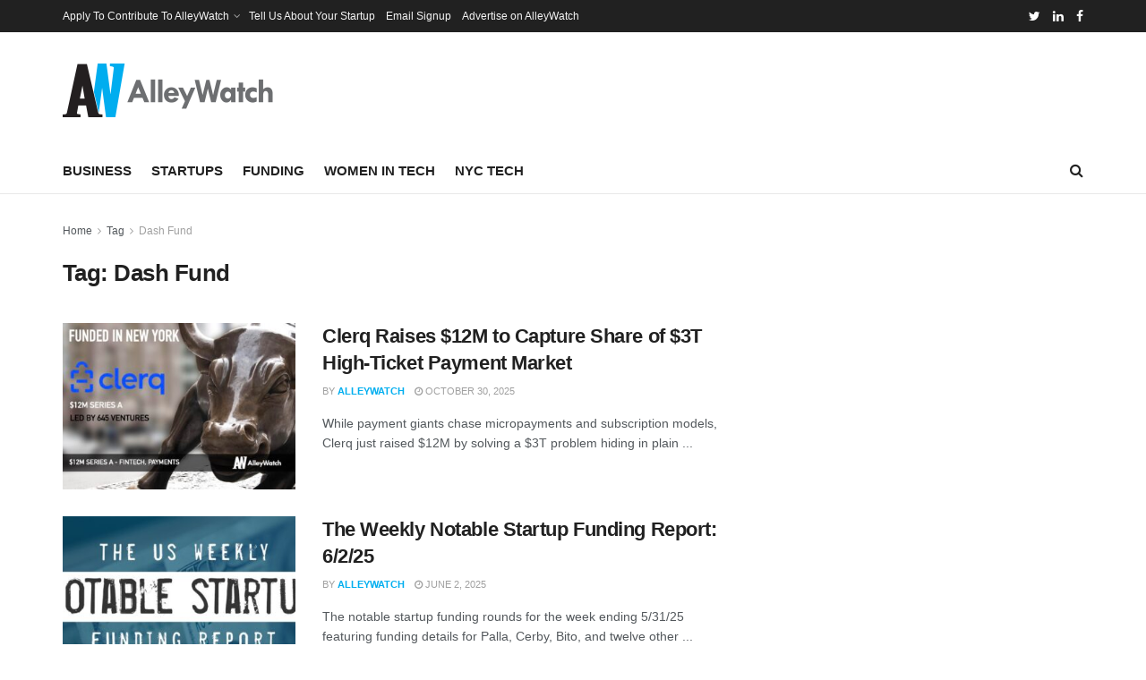

--- FILE ---
content_type: text/html; charset=utf-8
request_url: https://www.google.com/recaptcha/api2/aframe
body_size: 267
content:
<!DOCTYPE HTML><html><head><meta http-equiv="content-type" content="text/html; charset=UTF-8"></head><body><script nonce="eYzpnX4No938J_82TziXwg">/** Anti-fraud and anti-abuse applications only. See google.com/recaptcha */ try{var clients={'sodar':'https://pagead2.googlesyndication.com/pagead/sodar?'};window.addEventListener("message",function(a){try{if(a.source===window.parent){var b=JSON.parse(a.data);var c=clients[b['id']];if(c){var d=document.createElement('img');d.src=c+b['params']+'&rc='+(localStorage.getItem("rc::a")?sessionStorage.getItem("rc::b"):"");window.document.body.appendChild(d);sessionStorage.setItem("rc::e",parseInt(sessionStorage.getItem("rc::e")||0)+1);localStorage.setItem("rc::h",'1769267022844');}}}catch(b){}});window.parent.postMessage("_grecaptcha_ready", "*");}catch(b){}</script></body></html>